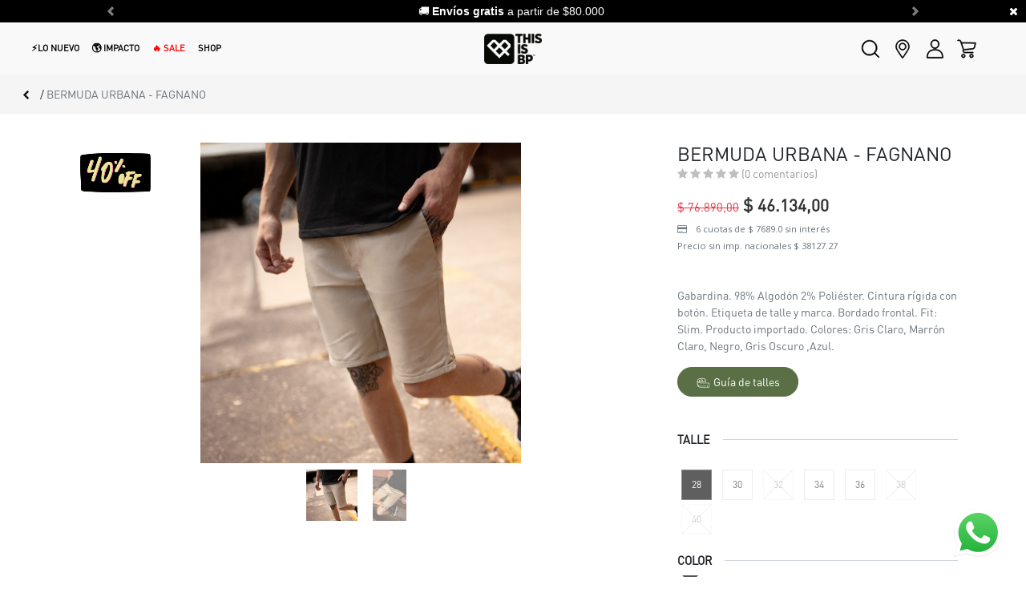

--- FILE ---
content_type: text/html; charset=utf-8
request_url: https://thisisbp.com/shop/product/086215130-bermuda-urbana-fagnano-20399
body_size: 13006
content:

  <script>
document.addEventListener("DOMContentLoaded", function() {
    let meta = document.querySelector("meta[name=viewport]");
    if (meta) {
        meta.setAttribute("content", "width=device-width, initial-scale=1, maximum-scale=5");
    }
});
</script>
  
  
  
  <!DOCTYPE html>
        
        
            
        
    <html lang="es-AR" data-website-id="1" data-oe-company-name="BP Family S.R.L.">
            
        
            
            
            
            
                
            
        
        
    <head>
                <meta charset="utf-8"/>
                <meta http-equiv="X-UA-Compatible" content="IE=edge,chrome=1"/>
                <meta name="viewport" content="width=device-width, initial-scale=1, user-scalable=no"/>
                <meta name="google-site-verification" content="P3cOWmNOuZ6IrkCpw66PkYmW66H8No-VU3XDJl1lR64"/>
                <title> BERMUDA URBANA - FAGNANO | THIS IS BP Argentina </title>
                <link type="image/x-icon" rel="shortcut icon" href="/web/image/website/1/favicon?unique=797879d"/>
            <link type="text/css" rel="stylesheet" href="/web/content/304716-db13d8a/1/web.assets_common.css"/>
            <link rel="stylesheet" href="https://unpkg.com/swiper/swiper-bundle.min.css"/>
            <link type="text/css" rel="stylesheet" href="/web/content/314422-1580c88/1/web.assets_frontend.css"/>
        
    
        

                <script id="web.layout.odooscript" type="text/javascript">
                    var odoo = {
                        csrf_token: "24fecac20e3c7e21baf786855bdd9517bf997e0eo",
                        debug: "",
                    };
                </script>
            <script type="text/javascript">
                odoo.session_info = {"is_admin": false, "is_system": false, "is_website_user": true, "user_id": false, "is_frontend": true, "translationURL": "/website/translations", "cache_hashes": {"translations": "cd415886f74cd9ef0747af9e28aa5284b9692c63"}};
            </script>
            <script defer="defer" type="text/javascript" src="/web/content/147750-0692513/1/web.assets_common_minimal_js.js"></script>
            <script defer="defer" type="text/javascript" src="/web/content/147751-dc58765/1/web.assets_frontend_minimal_js.js"></script>
            
        
    
            <script defer="defer" type="text/javascript" data-src="/web/content/304722-a40b949/1/web.assets_common_lazy.js"></script>
            <script src="https://unpkg.com/swiper/swiper-bundle.min.js"></script>
            <script defer="defer" type="text/javascript" data-src="/web/content/314428-cb3edfb/1/web.assets_frontend_lazy.js"></script>
        
    
            
            
            <noscript><img height="1" width="1" style="display:none" src="https://www.facebook.com/tr?id=1669151943405203&amp;ev=PageView&amp;noscript=1"/></noscript>
            <script>(function(w,d,s,l,i){w[l]=w[l]||[];w[l].push({'gtm.start':
            new Date().getTime(),event:'gtm.js'});var f=d.getElementsByTagName(s)[0],
            j=d.createElement(s),dl=l!='dataLayer'?'&l='+l:'';j.async=true;j.src=
            'https://www.googletagmanager.com/gtm.js?id='+i+dl;f.parentNode.insertBefore(j,f);
            })(window,document,'script','dataLayer','GTM-ND9S4TSC');</script>
            <script>
                (function(h,o,t,j,a,r){
                    h.hj=h.hj||function(){(h.hj.q=h.hj.q||[]).push(arguments)};
                    h._hjSettings={hjid:6467468,hjsv:6};
                    a=o.getElementsByTagName('head')[0];
                    r=o.createElement('script');r.async=1;
                    r.src=t+h._hjSettings.hjid+j+h._hjSettings.hjsv;
                    a.appendChild(r);
                })(window,document,'https://static.hotjar.com/c/hotjar-','.js?sv=');
            </script>
            
                <meta http-equiv="Content-Security-Policy" content="upgrade-insecure-requests"/>
        
            
        
        
          <script>
            dataLayer = [{}];
          </script>
          <!-- Facebook Pixel Code -->
          <script id="fb_pixel">
            !function(f,b,e,v,n,t,s)
            {if(f.fbq)return;n=f.fbq=function(){n.callMethod?
            n.callMethod.apply(n,arguments):n.queue.push(arguments)};
            if(!f._fbq)f._fbq=n;n.push=n;n.loaded=!0;n.version='2.0';
            n.queue=[];t=b.createElement(e);t.async=!0;
            t.src=v;s=b.getElementsByTagName(e)[0];
            s.parentNode.insertBefore(t,s)}(window, document,'script',
            'https://connect.facebook.net/en_US/fbevents.js');
            fbq('init', '1669151943405203');
            fbq('track', 'PageView');
          </script>
          <noscript><img height="1" width="1" style="display:none" src="https://www.facebook.com/tr?id=1669151943405203&amp;ev=PageView&amp;noscript=1"/></noscript>
          <!-- End Facebook Pixel Code -->
        
      <meta name="generator" content="Odoo"/>
        
        
        
            
            
            
        
        
        
            
            
            
                
                    
                        <meta property="og:type" content="website"/>
                    
                
                    
                        <meta property="og:title" content="BERMUDA URBANA - FAGNANO"/>
                    
                
                    
                        <meta property="og:site_name" content="BP Family S.R.L."/>
                    
                
                    
                        <meta property="og:url" content="http://thisisbp.com/shop/product/086215130-bermuda-urbana-fagnano-20399"/>
                    
                
                    
                        <meta property="og:image" content="http://thisisbp.com/web/image/product.template/20399/image_1024?unique=e4e4545"/>
                    
                
                    
                        <meta property="og:description"/>
                    
                
            
            
            
                
                    <meta name="twitter:card" content="summary_large_image"/>
                
                    <meta name="twitter:title" content="BERMUDA URBANA - FAGNANO"/>
                
                    <meta name="twitter:image" content="http://thisisbp.com/web/image/product.template/20399/image_1024?unique=e4e4545"/>
                
                    <meta name="twitter:description"/>
                
            
        

        
            
            
        
        <link rel="canonical" href="http://thisisbp.com/shop/product/086215130-bermuda-urbana-fagnano-20399"/>

        <link rel="preconnect" href="https://fonts.gstatic.com/" crossorigin=""/>
        
        <noscript id="o_animate-no-js_fallback">
                <style type="text/css">
                    .o_animate {
                        /* If no js - force elements rendering */
                        visibility:visible;

                        /* If browser support css animations support - reset animation */
                        -webkit-animation-name: none-dummy;
                        animation-name: none-dummy;
                    }
                </style>
            </noscript>
        </head>
            <body class="">
                <noscript><iframe src="https://www.googletagmanager.com/ns.html?id=GTM-ND9S4TSC" height="0" width="0" style="display:none;visibility:hidden"></iframe></noscript>
            
    
            
        
            
        
			<div class="d-print-none css_editable_mode_hidden mb-0 mt-0 d-flex website_info_slider pt-1 pb-1 align-items-center">
				<i class="fa fa-times remove_popup"></i>
				<div class="container">
					<div id="website_info_carousel" class="carousel slide" data-ride="carousel">
					  <div class="carousel-inner">
						
							<div class="carousel-item text-center  active">
								<p>🚚&nbsp;<font face="Lucida Grande, Helvetica, Verdana, Arial, sans-serif"><b>Envíos gratis&nbsp;</b>a partir de $80.000&nbsp;</font></p><p><span style="color: rgb(37, 37, 37); font-family: Roboto, arial, sans-serif; font-size: 18px;"> </span></p>
							</div>
                		
							<div class="carousel-item text-center ">
								<p><b>3 y 6 cuotas sin interés</b>&nbsp;<span style="color: rgb(0, 0, 0); font-family: inherit; font-size: inherit; font-style: inherit; font-variant-ligatures: inherit; font-variant-caps: inherit; font-weight: inherit; text-align: inherit;">💳 <a href="/medios-de-pago">VER MÁS</a></span><b><font style="color: rgb(231, 99, 99);"><br></font></b></p>
							</div>
                		
							<div class="carousel-item text-center ">
								<p>¡Primer cambio gratis!&nbsp;<span style="color: rgb(0, 0, 0); font-family: inherit; font-size: inherit; font-style: inherit; font-variant-ligatures: inherit; font-variant-caps: inherit; font-weight: inherit; text-align: inherit;">🙌</span></p>
							</div>
                		
					  </div>

					  <div class="carousel-control-prev" data-target="#website_info_carousel" data-slide="prev" role="img" aria-label="Previo" title="Previo">
							<span class="carousel-control-prev-icon"></span>
							<span class="sr-only o_default_snippet_text">Previo</span>
					  </div>
				      <div class="carousel-control-next" data-target="#website_info_carousel" data-slide="next" role="img" aria-label="Siguiente" title="Siguiente">
							<span class="carousel-control-next-icon"></span>
							<span class="sr-only o_default_snippet_text">Siguiente</span>
					  </div>
					</div>
				</div>
			</div>
		<div id="wrapwrap" class="   ">
                <header id="top" data-anchor="true" data-name="Header" class=" o_affix_enabled">
                    <nav class="navbar navbar-expand-md navbar-light bg-light" id="mobile-nav">
      <div class="container">
        <a href="/" class="navbar-brand logo">
            <span role="img" aria-label="Logo of THIS IS BP Argentina" title="THIS IS BP Argentina"><img src="/web/image/website/1/logo/THIS%20IS%20BP%20Argentina?unique=797879d" class="img img-fluid" alt="THIS IS BP Argentina"/></span>
        </a>
    
                <a href="#" class="d-block d-sm-none nav-link o_wsale_search_mobile"><i class="fa fa-search"></i></a>
            
                <a href="#" class="d-block d-sm-none nav-link o_wsale_my_cart o_wsale_my_cart_side"><i class="fa fa-shopping-cart"></i></a>
            <button type="button" class="navbar-toggler collapsed" data-toggle="collapse" data-target="#top_menu_collapse">
          <span class="navbar-toggler-icon"></span>
                <span class="navbar-toggler-icon"></span>
                <span class="navbar-toggler-icon"></span>
            
        </button>
        <div class="collapse navbar-collapse" id="top_menu_collapse">
          <ul class="nav navbar-nav ml-auto o_menu_loading" id="top_menu">
            
        
            
    
    <li class="nav-item">
        <a role="menuitem" href="/shop/category/temporadas-winter-25-327" class="nav-link ">
            <span>⚡️ Lo nuevo</span>
        </a>
    </li>
    

        
            
    
    <li class="nav-item">
        <a role="menuitem" href="/shop/category/sale-tibp-335" class="nav-link ">
            <span>🔥 SALE</span>
        </a>
    </li>
    

        
            
    
    
    <li class="nav-item dropdown  ">
        <a data-toggle="dropdown" href="#" class="nav-link dropdown-toggle ">
            <span>📐 Buscá por talles</span>
        </a>
        <ul class="dropdown-menu" role="menu">
            
                
    
    <li class="">
        <a role="menuitem" href="/shop?search=&amp;attrib=105-86" class="dropdown-item ">
            <span>3XL</span>
        </a>
    </li>
    

            
                
    
    <li class="">
        <a role="menuitem" href="/shop?search=&amp;attrib=105-91" class="dropdown-item ">
            <span>XXL</span>
        </a>
    </li>
    

            
                
    
    <li class="">
        <a role="menuitem" href="/shop?search=&amp;attrib=105-90" class="dropdown-item ">
            <span>XL</span>
        </a>
    </li>
    

            
                
    
    <li class="">
        <a role="menuitem" href="/shop?search=&amp;attrib=105-87" class="dropdown-item ">
            <span>L</span>
        </a>
    </li>
    

            
                
    
    <li class="">
        <a role="menuitem" href="/shop?search=&amp;attrib=105-88" class="dropdown-item ">
            <span>M</span>
        </a>
    </li>
    

            
                
    
    <li class="">
        <a role="menuitem" href="/shop?search=&amp;attrib=105-89" class="dropdown-item ">
            <span>S</span>
        </a>
    </li>
    

            
                
    
    <li class="">
        <a role="menuitem" href="/shop?search=&amp;attrib=105-108" class="dropdown-item ">
            <span>XS</span>
        </a>
    </li>
    

            
                
    
    <li class="">
        <a role="menuitem" href="/shop?search=&amp;attrib=105-85" class="dropdown-item ">
            <span>Único</span>
        </a>
    </li>
    

            
        </ul>
    </li>

        
            
    
    <li class="nav-item">
        <a role="menuitem" href="/impacto" class="nav-link ">
            <span>🌎 Impacto</span>
        </a>
    </li>
    

        
            
    
    <li class="nav-item">
        <a role="menuitem" href="/" class="nav-link ">
            <span>🏠 Home</span>
        </a>
    </li>
    

        
    
            
            <li class="nav-item divider d-none"></li> <li class="nav-item o_wsale_my_cart d-none">
                <a href="/shop/cart" class="nav-link">
                    <i class="fa fa-shopping-cart"></i>
                    Mi Carrito <sup class="my_cart_quantity badge badge-primary" data-order-id=""></sup>
                </a>
            </li>
            
                
                <li class="nav-item o_wsale_my_wish" style="display:none;">
                    <a href="/shop/wishlist" class="nav-link">
                        <i class="fa fa-heart"></i>
                        Lista de deseos <sup class="my_wish_quantity o_animate_blink badge badge-primary">0</sup>
                    </a>
                </li>
            
        
        
            
          
            <li class="nav-item divider"></li>
            <li class="nav-item">
                <a class="nav-link" href="/web/login">
                    <b>Identificarse</b>
                </a>
            </li>
        </ul>
        </div>
      </div>
    
                <div class="hidden-search-mobile h-100 d-flex invisible d-block d-sm-none">
                    <form method="get" class="o_wsale_products_searchbar_form o_wait_lazy_js s_wsale_products_searchbar_input" action="/shop" data-name="Products Search Input">
                        <div role="search" class="input-group">
                          <a href="#" class="nav-link  o_wsale_search_mobile"><i class="fa fa-arrow-left"></i></a>
                          <input type="text" name="search" class="search-query form-control oe_search_box" placeholder="Buscar…" data-limit="5" data-display-description="true" data-display-price="true" data-display-image="true"/>
                        </div>
                        <input name="order" type="hidden" class="o_wsale_search_order_by" value=""/>
                    </form>
                </div>
            </nav>
    <nav class="navbar navbar-expand-md navbar-light bg-light" id="desktop-nav">
      <div class="container-fluid">
        <div class="row w-100">
          <div class="col-5 ml-0 pl-0 mr-0 pr-0">
            <div class="category_dynamic_menu d-none d-sm-block">
              <nav class="navbar navbar-expand-md navbar-dark pl-0 pr-0">
                <div class="container pl-0 pr-0">
                  <button type="button" class="navbar-toggler" data-toggle="collapse" data-target="#dynamic_menu_collapse">
                    <span class="navbar-toggler-icon"></span>
                  </button>
                  <div class="navbar-collapse" id="dynamic_menu_collapse">
                   <ul class="nav navbar-nav text-right">
                        <li class="nav-item ">
                            <a href="/shop/category/temporadas-winter-25-327" class="nav-link " aria-expanded="true">
                              <span>⚡️LO NUEVO</span>
                            </a>
                         </li>
                    </ul>
                    <ul class="nav navbar-nav text-right s_menu_dynamic" id="dynamic_menu"></ul>
                    <ul class="nav navbar-nav text-left">
                      </ul>
                    
                    <ul class="nav navbar-nav text-left">
                         <li class="nav-item ">
                            <a href="/impacto" class="nav-link " aria-expanded="true">
                              <span>🌎 IMPACTO</span>
                            </a>
                         </li>
                        <li class="nav-item dropdown position-static">
                            <a href="/shop/category/sale-tibp-335" class="nav-link">
                              <span style="color: red;">🔥 SALE</span>
                            </a>
                        </li>
                    </ul>
                     <ul class="nav navbar-nav text-right">
                      <li class="nav-item dropdown">
                        <a data-toggle="dropdown" href="#" class="nav-link dropdown-toggle o_mega_menu_toggle" aria-expanded="true">
                          <span>Shop</span>
                        </a>
                        <div class="dropdown-menu" aria-labelledby="navbarDropdown">
                          <a class="dropdown-item" href="/shop?search=&amp;attrib=2-53">Libre</a>
                          <a class="dropdown-item" href="/shop?search=&amp;attrib=2-2">Hombre</a>
                          <a class="dropdown-item" href="/shop?search=&amp;attrib=2-4">Mujer</a>
                        </div>
                      </li>
                    </ul>
                  </div>
                </div>
              </nav>
            </div>
          </div>
          <div class="col-2 text-center d-flex align-items-center justify-content-center">
            <a href="/">
              <img src="/logo.png/" height="38px" data-original-title="" title="THIS IS BP" aria-describedby="tooltip243919" style="" alt="THIS IS BP"/>
            </a>
          </div>
          <div class="col-5 text-right">
            <div class="d-flex align-items-center h-100 pull-right">
              <div class="hidden-search h-100 d-flex align-items-center invisible mr-3">
                
       <form method="get" class="o_wsale_products_searchbar_form o_wait_lazy_js s_wsale_products_searchbar_input" action="/shop" data-name="Products Search Input">
                <div role="search" class="input-group">
                  <input type="text" name="search" class="search-query form-control oe_search_box" placeholder="Buscar…" data-limit="5" data-display-description="true" data-display-price="true" data-display-image="true"/>
                  <div class="input-group-append">
                    <button type="submit" class="btn btn-primary oe_search_button" aria-label="Búsqueda" title="Búsqueda">
                      <i class="fa fa-search"></i>
                    </button>
                  </div>
                </div>
                <input name="order" type="hidden" class="o_wsale_search_order_by" value=""/>
           </form>
    
              </div>
              <a href="#" class="hidden-search-btn pr-3" title="Search" aria-desribeby="Search">
                <img src="/web/image/712/lupa.svg" class="navbar-icon" data-original-title="" title="Buscar" height="24px" style=""/>
              </a>
              <a href="/store_locator" class="pr-3" data-original-title="" title="Store locator" aria-describedby="store_locator">
                <img src="/web/image/709/ubicacion.svg" class="navbar-icon" data-original-title="" title="Stores" height="24px"/>
              </a>
              <a href="/my" class="pr-3" title="My account" aria-describeby="my_account">
                <img src="/web/image/713/perfil.svg" class="navbar-icon" data-original-title="" title="Mi cuenta" aria-describedby="my_account" height="24px"/>
              </a>
              
                
                <a href="/shop/wishlist" class="o_wsale_my_wish pr-3" style="display:none;">
                  <img src="/web/image/711/corazon.svg" class="navbar-icon" data-original-title="" title="Mi lista de deseos" aria-describedby="my_wishlist" height="24px"/>
                  <sup class="my_wish_quantity o_animate_blink badge badge-primary">
                    0
                  </sup>
                </a>
              
              <a href="#" class="pr-3 o_wsale_my_cart o_wsale_my_cart_side" title="My cart">
                <img src="/web/image/714/carrito.svg" class="navbar-icon" data-original-title="" title="Mi carrito" aria-describedby="My cart" height="24px"/>
                <sup class="my_cart_quantity badge badge-primary o_animate_blink" data-order-id=""></sup>
              </a>
            </div>
          </div>
        </div>
      </div>
    </nav>
  </header>
                
                <header class="category_dynamic_menu d-none d-sm-block">
                    <nav class="navbar navbar-expand-md navbar-dark bg-dark">
                        <div class="container pl-0">
                            <button type="button" class="navbar-toggler" data-toggle="collapse" data-target="#dynamic_menu_collapse">
                                <span class="navbar-toggler-icon"></span>
                            </button>
                            <div class="navbar-collapse" id="dynamic_menu_collapse">
                                <ul class="nav navbar-nav mr-auto text-right s_menu_dynamic" id="dynamic_menu"></ul>
                            </div>
                        </div>
                    </nav>
                </header>
            <main>
                    
    
  
    
    <div itemscope="itemscope" itemtype="http://schema.org/Product" id="wrap" class="js_sale ecom-zoomable zoomodoo-next ecom-zoomable zoomodoo-next" data-ecom-zoom-auto="1">
      
                <div class="products_pager" id="breadcrumb-product">
                    <div class="breadcrumbs form-inline">
                        
                            <a class="breadcrumb category-previous" href="/shop"><i class="fa fa-chevron-left"></i></a>
                        
                        <span class="breadcrumb-separator">/ <span class="text-muted">BERMUDA URBANA - FAGNANO</span></span>
                    </div>
                </div>
            
                
            <section id="product_detail" class="container py-2 oe_website_sale discount" data-view-track="1">
        <div class="row">
          <div></div>
            <div class="col-md-8">
            <div class="form-inline justify-content-end">
              
        <div></div>
            
              
        
        <div></div>
            
            </div>
          </div>
        </div>
        <div class="row">
          <div class="col-md-6 col-xl-8">
            
        
        <div id="o-carousel-product" class="carousel slide" data-ride="carousel" data-interval="0">
            
                
                    <img src="/web/image/website.sticker/75/image" alt="{sticker.name}" style="height:55px;width:98px;                                        margin-top:10px;margin-bottom:10px;                                        margin-left:10px;margin-right:10px" class="sticker_top_left"/>
                
                <div class="carousel-outer position-relative">
                <div class="carousel-inner h-100">
                    
                        <div class="carousel-item h-100 active">
                            <div class="d-flex align-items-center justify-content-center h-100"><img src="/web/image/product.product/56109/image_1024/%5B086215130AZUL28%5D%20BERMUDA%20URBANA%20-%20FAGNANO%20%2828%2C%20Azul%29?unique=3ad13f7" itemprop="image" class="img img-fluid product_detail_img mh-100" alt="BERMUDA URBANA - FAGNANO" data-zoom="1" data-zoom-image="/web/image/product.product/56109/image_1920/%5B086215130AZUL28%5D%20BERMUDA%20URBANA%20-%20FAGNANO%20%2828%2C%20Azul%29?unique=3ad13f7"/></div>
                        </div>
                    
                        <div class="carousel-item h-100">
                            <div class="d-flex align-items-center justify-content-center h-100"><img src="/web/image/product.image/6011/image_1024/BERMUDA%20URBANA%20-%20FAGNANO?unique=0d7a3f0" itemprop="image" class="img img-fluid product_detail_img mh-100" alt="BERMUDA URBANA - FAGNANO" data-zoom="1" data-zoom-image="/web/image/product.image/6011/image_1920/BERMUDA%20URBANA%20-%20FAGNANO?unique=0d7a3f0"/></div>
                        </div>
                    
                </div>
                
                    <a class="carousel-control-prev" href="#o-carousel-product" role="button" data-slide="prev">
                        <span class="fa fa-chevron-left p-2" role="img" aria-label="Previous" title="Previous"></span>
                        <span class="carousel-control-prev-icon"></span>
                    </a>
                    <a class="carousel-control-next" href="#o-carousel-product" role="button" data-slide="next">
                        <span class="fa fa-chevron-right p-2" role="img" aria-label="Next" title="Next"></span>
                        <span class="carousel-control-prev-icon"></span>
                    </a>
                
            </div>
            <div class="d-none d-md-block text-center">
                <ol class="carousel-indicators d-inline-block position-static mx-auto my-0 p-1 text-left">
                    <li data-target="#o-carousel-product" class="d-inline-block m-1 align-top active" data-slide-to="0">
                        <div><img src="/web/image/product.product/56109/image_128/%5B086215130AZUL28%5D%20BERMUDA%20URBANA%20-%20FAGNANO%20%2828%2C%20Azul%29?unique=3ad13f7" class="img o_image_64_contain" alt="BERMUDA URBANA - FAGNANO"/></div>
                        
                    </li><li data-target="#o-carousel-product" class="d-inline-block m-1 align-top " data-slide-to="1">
                        <div><img src="/web/image/product.image/6011/image_128/BERMUDA%20URBANA%20-%20FAGNANO?unique=0d7a3f0" class="img o_image_64_contain" alt="BERMUDA URBANA - FAGNANO"/></div>
                        
                    </li>
                </ol>
            </div>
        </div>
    
          </div>
          <div class="col-md-6 col-xl-4" id="product_details">
            
                
            <h1 itemprop="name">BERMUDA URBANA - FAGNANO</h1>
                <a href="#discussion" class="o_product_page_reviews_link text-decoration-none pb-3">
                    
        
        
        
        
        <div class="o_website_rating_static">
            
            
            
                <i class="fa fa-star text-black-25" role="img"></i>
            
                <i class="fa fa-star text-black-25" role="img"></i>
            
                <i class="fa fa-star text-black-25" role="img"></i>
            
                <i class="fa fa-star text-black-25" role="img"></i>
            
                <i class="fa fa-star text-black-25" role="img"></i>
            
            (0 comentarios)
        </div>
    
                </a>
            
            <span itemprop="url" style="display:none;">/shop/product/086215130-bermuda-urbana-fagnano-20399</span>
            
                <div itemprop="offers" itemscope="itemscope" itemtype="http://schema.org/Offer" class="product_price mt16">
                  <h4 class="oe_price_h4 css_editable_mode_hidden">
                      <span data-oe-type="monetary" data-oe-expression="combination_info['list_price']" style="text-decoration: line-through; white-space: nowrap;" class="text-danger oe_default_price ">$ <span class="oe_currency_value">76.890,00</span></span>
                      <b data-oe-type="monetary" data-oe-expression="combination_info['price']" class="oe_price" style="white-space: nowrap;">$ <span class="oe_currency_value">46.134,00</span></b>
                      <span itemprop="price" style="display:none;">46134.0</span>
                      <span itemprop="priceCurrency" style="display:none;">ARS</span>
                  </h4>
                  <h4 class="css_non_editable_mode_hidden decimal_precision" data-precision="2">
                    <span>$ <span class="oe_currency_value">76.890,00</span></span>
                  </h4>
                  
                  <h6 style="font-size:.8em;" class="text-muted"><i class="fa fa-credit-card mr-2"></i>  6 cuotas de $ 7689.0 sin interés</h6>
                  
                  
                  
                  <h6 style="font-size:.8em;" class="text-muted"> Precio sin imp. nacionales $ 38127.27</h6>
                  
              </div>
                
                <div itemprop="description_html"><p><br></p></div>

                <p class="text-muted">
                    Gabardina. 98% Algodón 2% Poliéster. Cintura rígida con botón. Etiqueta de talle y marca. Bordado frontal. Fit: Slim. Producto importado. Colores: Gris Claro, Marrón Claro, Negro, Gris Oscuro ,Azul.
                </p>
            
               
                <a class="size-chart-a btn btn-alpha mb32 rounded-circle" data-name="Button" style="color: #FFFFFF;" data-toggle="modal" data-target="#size_chart">
                   <img src="/web/image/329932/Medida.svg" height="16px"/> Guía de talles
                </a>
            

                <div role="dialog" id="size_chart" class="modal o_technical_modal" tabindex="-1">
                    <div class="modal-dialog">
                        <div class="modal-content">
<main class="modal-body p-3">
                                <div class="row">
                                    
                                    <div class="col-12 text-center">
                                        <img class="img-fluid" src="/web/image/product.template.size_chart/56/image_512"/>
                                    </div>
                                </div>
                                <div class="row">
                                    <div class="col-md-12">
                                        <p><br></p>
                                    </div>
                                </div>
                            </main>
                        </div>
                    </div>
                </div>


            <form method="POST" onsubmit="$(&quot;#side_js_add&quot;).trigger(&quot;click&quot;);return false;">
              <input type="hidden" name="csrf_token" value="530e4523ccdd1cb370fa0634510bfd0f3a326c31o1769402509"/>
              <div class="js_product js_main_product">
                
                  <input type="hidden" class="product_id" name="product_id" value="56109"/>
                  <input type="hidden" class="product_template_id" name="product_template_id" value="20399"/>
                  
        
        
                <span id="variant-exclusion" data-variant-exclusion="{&quot;105&quot;: {&quot;92&quot;: {&quot;105&quot;: {&quot;92&quot;: &quot;exc-stock-ok&quot;, &quot;93&quot;: &quot;exc-stock-error&quot;, &quot;94&quot;: &quot;exc-stock-error&quot;, &quot;95&quot;: &quot;exc-stock-error&quot;, &quot;96&quot;: &quot;exc-stock-error&quot;, &quot;97&quot;: &quot;exc-stock-error&quot;, &quot;98&quot;: &quot;exc-stock-error&quot;}, &quot;3&quot;: {&quot;31&quot;: &quot;exc-stock-ok&quot;, &quot;29&quot;: &quot;exc-stock-error&quot;, &quot;18&quot;: &quot;exc-stock-error&quot;}, &quot;2&quot;: {&quot;53&quot;: &quot;exc-stock-error&quot;}, &quot;1&quot;: {&quot;12&quot;: &quot;exc-stock-ok&quot;}}, &quot;93&quot;: {&quot;105&quot;: {&quot;92&quot;: &quot;exc-stock-error&quot;, &quot;93&quot;: &quot;exc-stock-ok&quot;, &quot;94&quot;: &quot;exc-stock-error&quot;, &quot;95&quot;: &quot;exc-stock-error&quot;, &quot;96&quot;: &quot;exc-stock-error&quot;, &quot;97&quot;: &quot;exc-stock-error&quot;, &quot;98&quot;: &quot;exc-stock-error&quot;}, &quot;3&quot;: {&quot;31&quot;: &quot;exc-stock-error&quot;, &quot;29&quot;: &quot;exc-stock-ok&quot;, &quot;18&quot;: &quot;exc-stock-error&quot;}, &quot;2&quot;: {&quot;53&quot;: &quot;exc-stock-error&quot;}, &quot;1&quot;: {&quot;12&quot;: &quot;exc-stock-ok&quot;}}, &quot;94&quot;: {&quot;105&quot;: {&quot;92&quot;: &quot;exc-stock-error&quot;, &quot;93&quot;: &quot;exc-stock-error&quot;, &quot;94&quot;: &quot;exc-stock-error&quot;, &quot;95&quot;: &quot;exc-stock-error&quot;, &quot;96&quot;: &quot;exc-stock-error&quot;, &quot;97&quot;: &quot;exc-stock-error&quot;, &quot;98&quot;: &quot;exc-stock-error&quot;}, &quot;3&quot;: {&quot;31&quot;: &quot;exc-stock-error&quot;, &quot;29&quot;: &quot;exc-stock-error&quot;, &quot;18&quot;: &quot;exc-stock-error&quot;}, &quot;2&quot;: {&quot;53&quot;: &quot;exc-stock-error&quot;}, &quot;1&quot;: {&quot;12&quot;: &quot;exc-stock-error&quot;}}, &quot;95&quot;: {&quot;105&quot;: {&quot;92&quot;: &quot;exc-stock-error&quot;, &quot;93&quot;: &quot;exc-stock-error&quot;, &quot;94&quot;: &quot;exc-stock-error&quot;, &quot;95&quot;: &quot;exc-stock-ok&quot;, &quot;96&quot;: &quot;exc-stock-error&quot;, &quot;97&quot;: &quot;exc-stock-error&quot;, &quot;98&quot;: &quot;exc-stock-error&quot;}, &quot;3&quot;: {&quot;31&quot;: &quot;exc-stock-ok&quot;, &quot;29&quot;: &quot;exc-stock-error&quot;, &quot;18&quot;: &quot;exc-stock-error&quot;}, &quot;2&quot;: {&quot;53&quot;: &quot;exc-stock-error&quot;}, &quot;1&quot;: {&quot;12&quot;: &quot;exc-stock-ok&quot;}}, &quot;96&quot;: {&quot;105&quot;: {&quot;92&quot;: &quot;exc-stock-error&quot;, &quot;93&quot;: &quot;exc-stock-error&quot;, &quot;94&quot;: &quot;exc-stock-error&quot;, &quot;95&quot;: &quot;exc-stock-error&quot;, &quot;96&quot;: &quot;exc-stock-ok&quot;, &quot;97&quot;: &quot;exc-stock-error&quot;, &quot;98&quot;: &quot;exc-stock-error&quot;}, &quot;3&quot;: {&quot;31&quot;: &quot;exc-stock-ok&quot;, &quot;29&quot;: &quot;exc-stock-ok&quot;, &quot;18&quot;: &quot;exc-stock-error&quot;}, &quot;2&quot;: {&quot;53&quot;: &quot;exc-stock-error&quot;}, &quot;1&quot;: {&quot;12&quot;: &quot;exc-stock-ok&quot;}}, &quot;97&quot;: {&quot;105&quot;: {&quot;92&quot;: &quot;exc-stock-error&quot;, &quot;93&quot;: &quot;exc-stock-error&quot;, &quot;94&quot;: &quot;exc-stock-error&quot;, &quot;95&quot;: &quot;exc-stock-error&quot;, &quot;96&quot;: &quot;exc-stock-error&quot;, &quot;97&quot;: &quot;exc-stock-error&quot;, &quot;98&quot;: &quot;exc-stock-error&quot;}, &quot;3&quot;: {&quot;31&quot;: &quot;exc-stock-error&quot;, &quot;29&quot;: &quot;exc-stock-error&quot;, &quot;18&quot;: &quot;exc-stock-error&quot;}, &quot;2&quot;: {&quot;53&quot;: &quot;exc-stock-error&quot;}, &quot;1&quot;: {&quot;12&quot;: &quot;exc-stock-error&quot;}}, &quot;98&quot;: {&quot;105&quot;: {&quot;92&quot;: &quot;exc-stock-error&quot;, &quot;93&quot;: &quot;exc-stock-error&quot;, &quot;94&quot;: &quot;exc-stock-error&quot;, &quot;95&quot;: &quot;exc-stock-error&quot;, &quot;96&quot;: &quot;exc-stock-error&quot;, &quot;97&quot;: &quot;exc-stock-error&quot;, &quot;98&quot;: &quot;exc-stock-error&quot;}, &quot;3&quot;: {&quot;31&quot;: &quot;exc-stock-error&quot;, &quot;29&quot;: &quot;exc-stock-error&quot;, &quot;18&quot;: &quot;exc-stock-error&quot;}, &quot;2&quot;: {&quot;53&quot;: &quot;exc-stock-error&quot;}, &quot;1&quot;: {&quot;12&quot;: &quot;exc-stock-error&quot;}}}, &quot;3&quot;: {&quot;31&quot;: {&quot;105&quot;: {&quot;92&quot;: &quot;exc-stock-ok&quot;, &quot;93&quot;: &quot;exc-stock-error&quot;, &quot;94&quot;: &quot;exc-stock-error&quot;, &quot;95&quot;: &quot;exc-stock-ok&quot;, &quot;96&quot;: &quot;exc-stock-ok&quot;, &quot;97&quot;: &quot;exc-stock-error&quot;, &quot;98&quot;: &quot;exc-stock-error&quot;}, &quot;3&quot;: {&quot;31&quot;: &quot;exc-stock-ok&quot;, &quot;29&quot;: &quot;exc-stock-error&quot;, &quot;18&quot;: &quot;exc-stock-error&quot;}, &quot;2&quot;: {&quot;53&quot;: &quot;exc-stock-error&quot;}, &quot;1&quot;: {&quot;12&quot;: &quot;exc-stock-ok&quot;}}, &quot;29&quot;: {&quot;105&quot;: {&quot;92&quot;: &quot;exc-stock-error&quot;, &quot;93&quot;: &quot;exc-stock-ok&quot;, &quot;94&quot;: &quot;exc-stock-error&quot;, &quot;95&quot;: &quot;exc-stock-error&quot;, &quot;96&quot;: &quot;exc-stock-ok&quot;, &quot;97&quot;: &quot;exc-stock-error&quot;, &quot;98&quot;: &quot;exc-stock-error&quot;}, &quot;3&quot;: {&quot;31&quot;: &quot;exc-stock-error&quot;, &quot;29&quot;: &quot;exc-stock-ok&quot;, &quot;18&quot;: &quot;exc-stock-error&quot;}, &quot;2&quot;: {&quot;53&quot;: &quot;exc-stock-error&quot;}, &quot;1&quot;: {&quot;12&quot;: &quot;exc-stock-ok&quot;}}, &quot;18&quot;: {&quot;105&quot;: {&quot;92&quot;: &quot;exc-stock-error&quot;, &quot;93&quot;: &quot;exc-stock-error&quot;, &quot;94&quot;: &quot;exc-stock-error&quot;, &quot;95&quot;: &quot;exc-stock-error&quot;, &quot;96&quot;: &quot;exc-stock-error&quot;, &quot;97&quot;: &quot;exc-stock-error&quot;, &quot;98&quot;: &quot;exc-stock-error&quot;}, &quot;3&quot;: {&quot;31&quot;: &quot;exc-stock-error&quot;, &quot;29&quot;: &quot;exc-stock-error&quot;, &quot;18&quot;: &quot;exc-stock-error&quot;}, &quot;2&quot;: {&quot;53&quot;: &quot;exc-stock-error&quot;}, &quot;1&quot;: {&quot;12&quot;: &quot;exc-stock-error&quot;}}}, &quot;2&quot;: {&quot;53&quot;: {&quot;105&quot;: {&quot;92&quot;: &quot;exc-stock-error&quot;, &quot;93&quot;: &quot;exc-stock-error&quot;, &quot;94&quot;: &quot;exc-stock-error&quot;, &quot;95&quot;: &quot;exc-stock-error&quot;, &quot;96&quot;: &quot;exc-stock-error&quot;, &quot;97&quot;: &quot;exc-stock-error&quot;, &quot;98&quot;: &quot;exc-stock-error&quot;}, &quot;3&quot;: {&quot;31&quot;: &quot;exc-stock-error&quot;, &quot;29&quot;: &quot;exc-stock-error&quot;, &quot;18&quot;: &quot;exc-stock-error&quot;}, &quot;2&quot;: {&quot;53&quot;: &quot;exc-stock-error&quot;}, &quot;1&quot;: {&quot;12&quot;: &quot;exc-stock-error&quot;}}}, &quot;1&quot;: {&quot;12&quot;: {&quot;105&quot;: {&quot;92&quot;: &quot;exc-stock-ok&quot;, &quot;93&quot;: &quot;exc-stock-ok&quot;, &quot;94&quot;: &quot;exc-stock-error&quot;, &quot;95&quot;: &quot;exc-stock-ok&quot;, &quot;96&quot;: &quot;exc-stock-ok&quot;, &quot;97&quot;: &quot;exc-stock-error&quot;, &quot;98&quot;: &quot;exc-stock-error&quot;}, &quot;3&quot;: {&quot;31&quot;: &quot;exc-stock-ok&quot;, &quot;29&quot;: &quot;exc-stock-ok&quot;, &quot;18&quot;: &quot;exc-stock-error&quot;}, &quot;2&quot;: {&quot;53&quot;: &quot;exc-stock-error&quot;}, &quot;1&quot;: {&quot;12&quot;: &quot;exc-stock-ok&quot;}}}}"></span>
            <ul class="list-unstyled js_add_cart_variants flex-column" data-attribute_exclusions="{&quot;exclusions&quot;: {&quot;38323&quot;: [], &quot;38324&quot;: [], &quot;38325&quot;: [], &quot;38326&quot;: [], &quot;38327&quot;: [], &quot;38328&quot;: [], &quot;38329&quot;: [], &quot;45708&quot;: [], &quot;45707&quot;: [], &quot;39379&quot;: [], &quot;37770&quot;: [], &quot;37769&quot;: []}, &quot;parent_exclusions&quot;: {}, &quot;parent_combination&quot;: [], &quot;parent_product_name&quot;: null, &quot;mapped_attribute_names&quot;: {&quot;38323&quot;: &quot;Talle: 28&quot;, &quot;38324&quot;: &quot;Talle: 30&quot;, &quot;38325&quot;: &quot;Talle: 32&quot;, &quot;38326&quot;: &quot;Talle: 34&quot;, &quot;38327&quot;: &quot;Talle: 36&quot;, &quot;38328&quot;: &quot;Talle: 38&quot;, &quot;38329&quot;: &quot;Talle: 40&quot;, &quot;45708&quot;: &quot;Color: Azul&quot;, &quot;45707&quot;: &quot;Color: Marr\u00f3n Claro&quot;, &quot;39379&quot;: &quot;Color: Multicolor&quot;, &quot;37770&quot;: &quot;G\u00e9nero: Sin g\u00e9nero&quot;, &quot;37769&quot;: &quot;Colecci\u00f3n: ESENCIA&quot;}}">
            
                <li data-attribute_id="105" data-attribute_name="Talle" class="
                     variant_attribute 
                ">

                    
                    
                    <strong class="attribute_name">Talle</strong>

                    

                    
                        
                    <div class="radio-toolbar">
                        
                            <div class="radio_input_value">
                                <label onclick="toggleSelected(this);" class="stock-container selected stock-ok">
                                    <input type="radio" class="js_variant_change radio_input always" data-exclusion-id="92" checked="True" name="ptal-7320" value="38323" data-value_id="38323" data-value_name="28" data-attribute_name="Talle"/>
                                    <span>28</span>
                                    </label>
                            </div>
                        
                            <div class="radio_input_value">
                                <label onclick="toggleSelected(this);" class="stock-container  stock-ok">
                                    <input type="radio" class="js_variant_change radio_input always" data-exclusion-id="93" name="ptal-7320" value="38324" data-value_id="38324" data-value_name="30" data-attribute_name="Talle"/>
                                    <span>30</span>
                                    </label>
                            </div>
                        
                            <div class="radio_input_value">
                                <label onclick="toggleSelected(this);" class="stock-container  no-stock">
                                    <input type="radio" class="js_variant_change radio_input always" data-exclusion-id="94" name="ptal-7320" value="38325" data-value_id="38325" data-value_name="32" data-attribute_name="Talle"/>
                                    <span>32</span>
                                    </label>
                            </div>
                        
                            <div class="radio_input_value">
                                <label onclick="toggleSelected(this);" class="stock-container  stock-ok">
                                    <input type="radio" class="js_variant_change radio_input always" data-exclusion-id="95" name="ptal-7320" value="38326" data-value_id="38326" data-value_name="34" data-attribute_name="Talle"/>
                                    <span>34</span>
                                    </label>
                            </div>
                        
                            <div class="radio_input_value">
                                <label onclick="toggleSelected(this);" class="stock-container  stock-ok">
                                    <input type="radio" class="js_variant_change radio_input always" data-exclusion-id="96" name="ptal-7320" value="38327" data-value_id="38327" data-value_name="36" data-attribute_name="Talle"/>
                                    <span>36</span>
                                    </label>
                            </div>
                        
                            <div class="radio_input_value">
                                <label onclick="toggleSelected(this);" class="stock-container  no-stock">
                                    <input type="radio" class="js_variant_change radio_input always" data-exclusion-id="97" name="ptal-7320" value="38328" data-value_id="38328" data-value_name="38" data-attribute_name="Talle"/>
                                    <span>38</span>
                                    </label>
                            </div>
                        
                            <div class="radio_input_value">
                                <label onclick="toggleSelected(this);" class="stock-container  no-stock">
                                    <input type="radio" class="js_variant_change radio_input always" data-exclusion-id="98" name="ptal-7320" value="38329" data-value_id="38329" data-value_name="40" data-attribute_name="Talle"/>
                                    <span>40</span>
                                    </label>
                            </div>
                        
                    </div>
                
            

                    
                </li>
            
                <li data-attribute_id="3" data-attribute_name="Color" class="
                     variant_attribute 
                ">

                    
                    
                    <strong class="attribute_name">Color</strong>

                    

                    

                    
                        
                    <ul data-attribute_id="3" class="list-inline  ">
                        <li class="stock-container list-inline-item stock-ok">
                            <label style="background:#2a64a6" class="css_attribute_color active ">
                                <input type="radio" class="js_variant_change  always" data-exclusion-id="31" checked="True" name="ptal-7527" value="45708" title="Azul" data-value_id="45708" data-value_name="Azul" data-attribute_name="Color"/>
                            </label>
                        </li><li class="stock-container list-inline-item stock-ok">
                            <label style="background:#c5ad9f" class="css_attribute_color  ">
                                <input type="radio" class="js_variant_change  always" data-exclusion-id="29" name="ptal-7527" value="45707" title="Marrón Claro" data-value_id="45707" data-value_name="Marrón Claro" data-attribute_name="Color"/>
                            </label>
                        </li><li class="stock-container list-inline-item no-stock">
                            <label style="background:linear-gradient(0deg, red,orange,yellow,green,blue,indigo,violet);" class="css_attribute_color  ">
                                <input type="radio" class="js_variant_change  always" data-exclusion-id="18" name="ptal-7527" value="39379" title="Multicolor" data-value_id="39379" data-value_name="Multicolor" data-attribute_name="Color"/>
                            </label>
                        </li>
                    </ul>
                
            
                </li>
            
                <li data-attribute_id="2" data-attribute_name="Género" class="
                    d-none variant_attribute d-none
                ">

                    
                    
                    <strong class="attribute_name">Género</strong>

                    

                    
                        
                    <ul data-attribute_id="2" class="list-unstyled ">
                        
                            <li class="form-group js_attribute_value d-inline-block" style="margin: 0;">
                                <label class="col-form-label">
                                    <div>
                                        <input type="radio" class="js_variant_change radio_input no_variant" data-exclusion-id="53" checked="True" name="ptal-7072" value="37770" data-value_id="37770" data-value_name="Sin género" data-attribute_name="Género"/>
                                        <div class="radio_input_value">
                                            <span>Sin género</span>
                                            
                                        </div>
                                    </div>
                                </label>
                            </li>
                        
                    </ul>
                
            

                    
                </li>
            
                <li data-attribute_id="1" data-attribute_name="Colección" class="
                    d-none variant_attribute d-none
                ">

                    
                    
                    <strong class="attribute_name">Colección</strong>

                    

                    
                        
                    <ul data-attribute_id="1" class="list-unstyled ">
                        
                            <li class="form-group js_attribute_value d-inline-block" style="margin: 0;">
                                <label class="col-form-label">
                                    <div>
                                        <input type="radio" class="js_variant_change radio_input always" data-exclusion-id="12" checked="True" name="ptal-7071" value="37769" data-value_id="37769" data-value_name="ESENCIA" data-attribute_name="Colección"/>
                                        <div class="radio_input_value">
                                            <span>ESENCIA</span>
                                            
                                        </div>
                                    </div>
                                </label>
                            </li>
                        
                    </ul>
                
            

                    
                </li>
            
        </ul>
    
                
                <p class="css_not_available_msg alert alert-warning">Esta combinación no existe.</p>
                
        <div class="css_quantity input-group d-inline-flex mr-2 mt16 align-middle" contenteditable="false">
            <div class="input-group-prepend">
                <a class="btn btn-secondary js_add_cart_json" aria-label="Quitar uno" title="Quitar uno" href="#">
                    <i class="fa fa-minus"></i>
                </a>
            </div>
            <input type="text" class="form-control quantity" data-min="1" name="add_qty" value="1"/>
            <div class="input-group-append">
                <a class="btn btn-secondary float_left js_add_cart_json" aria-label="Agregue uno" title="Agregue uno" href="#">
                    <i class="fa fa-plus"></i>
                </a>
            </div>
        </div>
      <a role="button" id="add_to_cart" class="btn btn-primary btn-lg mt16 js_check_product a-submit d-block d-sm-inline-block" href="#" onclick="
              fbq('track', 'AddToCart', {
                content_name: 'BERMUDA URBANA - FAGNANO',
                content_category: '',
                content_ids: ['086215130'],
                content_type: 'product',
                value: 46134.0,
                currency: 'ARS'
              });
            "><i class="fa fa-shopping-cart"></i> Agregar al carrito</a>
                <a role="button" id="side_js_add" class="d-none btn btn-primary btn-lg mt16 submit-fix-a" href="#">
                    <i class="fa fa-shopping-cart"></i>Agregar al carrito
                </a>
            
<div class="availability_messages o_not_editable"></div>
    
                <div id="product_option_block">
            
                
                
                <button type="button" role="button" class="ml-0 pl-0 btn btn-link mt16 o_add_wishlist_dyn" data-action="o_wishlist" data-product-template-id="20399" data-product-product-id="56109"><span class="fa fa-heart" role="img" aria-label="Add to wishlist"></span> Agregar a mi lista</button>
            
        </div>
              </div>
            </form>
            
                <br/>
            
            <div>
              <div id="product_attributes_simple">
                <hr/>
                <p class="text-muted">
                  
                  <span>Género</span>:
                                            <span>Sin género</span><br/><span>Colección</span>:
                                            <span>ESENCIA</span><br/>
                </p>
              </div>
            </div>
            <hr/>
            <div class="row row-product-icons">
              <div class="col-4 text-center" style="">
                <img class="o_we_custom_image" src="/web/image/717/envio.svg" height="50px" data-original-title="" title="" aria-describedby="tooltip865974"/>
                <p class="pb-0 mb-0">
                  <b>ENVÍOS GRATIS</b>
                </p>
                <p>
                  <small>En compras superiores a $40.000</small>
                </p>
              </div>
              <div class="col-4 text-center">
                <img class="o_we_custom_image" src="/web/image/718/cuotas.svg" height="50px" data-original-title="" title="" aria-describedby="tooltip626620"/>
                <p class="pb-0 mb-0">
                  <b>&nbsp;3 Y 6 CUOTAS</b>
                </p>
                <p>
                  <small>Sin interés</small>
                </p>
              </div>
              <div class="col-4 text-center">
                <img class="o_we_custom_image" src="/web/image/719/cambio.svg" height="50px"/>
                <p class="pb-0 mb-0">
                  <b>CAMBIO GRATIS</b>
                </p>
                <p>
                  <small>Primer cambio gratis</small>
                </p>
              </div>
            </div>
          
                
            </div>
        
                 
             </div>
      </section>
      <div class="container mt-5">
        <div itemprop="description_html"><p><br></p></div>
      </div>
      
            
    <section class="s_wsale_products_recently_viewed d-none pt24 pb24" style="min-height: 400px;">
        <div class="container">
            <div class="alert alert-info alert-dismissible rounded-0 fade show d-print-none css_non_editable_mode_hidden o_not_editable">
                Esta es una vista previa de los productos vistos recientemente por el usuario.<br/>
                Una vez que el usuario haya visto al menos un producto, este fragmento será visible.
                <button type="button" class="close" data-dismiss="alert" aria-label="Cerrar"> × </button>
            </div>

            <h3 class="text-center mb32">Productos vistos recientemente</h3>
            <div class="slider o_not_editable" style="display: none;"></div> </div>
    </section>

        
            
        
            <div class="o_shop_discussion_rating">
                <section class="container mt16 mb16">
                    <hr/>
                    <div class="row">
                        <div class="col-lg-8 offset-lg-2">
                            
        <div id="discussion" class="d-print-none o_portal_chatter o_not_editable p-0" data-res_model="product.template" data-res_id="20399" data-pager_step="10" data-allow_composer="1" data-display_rating="True">
        </div>
    
                        </div>
                    </div>
                </section>
            </div>
        
    </div>
          
            
            <script>
              fbq('track', 'ViewContent', {
                value: 46134.0,
                currency: 'ARS',
                content_ids: '086215130',
                content_type: 'Product',
              });
            </script>
          
        
  
                </main>
                <footer id="bottom" data-anchor="true" class="bg-light o_footer">
                    <div id="footer" class="footer_style_2">
      <div class="container-fluid container_footer">
        <div class="row">
          <div class="col-md-3">
            <div class="row">
                <div class="col-6">
                    <img src="/web/image/720?unique=e0d902f489f2e1b7c5810f2232a7c2b4b1658f3c" style="margin-top: 10px;" height="40px" class="mb12"/>
                </div>
                <a class="col-6" href="/store_locator">
                    <img class="img-fluid o_we_custom_image " src="/web/image/294748/Empressa-Certificada-Logo-White-RGB.png" data-original-title="" title="" aria-describedby="tooltip750300" style="height: 70px !important;"/>
                </a>
            </div>
            
    

            <br/>
            <div id="info" style="display:none;">
              <ul></ul>
            </div>
          </div>
          <div class="col-md-9" style="">
            <div class="row footer-menu">
              <div class="col-md-2 offset-md-2 col-6">
                <h5>
                  <b>AYUDA</b>
                </h5>
                <ul class="list-unstyled">
                  <li>
                    <a href="/contactus" data-original-title="" title="" aria-describedby="tooltip865071">Contacto</a>
                  </li>
                  <li>
                    <a href="/my/quotes" data-original-title="" title="" aria-describedby="tooltip923638">Estado de la orden</a>
                  </li>
                  <li>
                    <a href="/politica-de-devolucion" data-original-title="" title="" aria-describedby="tooltip387294">Cambios y devoluciones</a>
                  </li>
                  <li>
                    <a href="/faqs">Preguntas frecuentes</a>
                  </li>
                  <li>
                    <a href="/bases-y-condiciones" data-original-title="" title="" aria-describedby="tooltip725922">Bases y condiciones</a>
                  </li>
                </ul>
              </div>
              <div class="col-md-2 col-6">
                <h5>
                  <b>THIS IS BP</b>
                </h5>
                <ul class="list-unstyled">
                  <li>
                    <a href="/aboutus" data-original-title="" title="">Sobre nosotros</a>
                  </li>
                  <li><a href="https://thisisbp.com/impacto" data-original-title="" title="" aria-describedby="tooltip247866">I</a>mpacto y sustentabilidad</li>
                  <li>
                    <a href="/team-embajadores" data-original-title="" title="" aria-describedby="tooltip452021">Team y embajadores</a>
                  </li>
                  <li>
                    <a href="/blog" data-original-title="" title="" aria-describedby="tooltip481935">Blog</a>
                  </li>
                </ul>
              </div>
              <div class="col-md-2 col-6">
                <h5>
                  <b>CUENTA</b>
                </h5>
                <ul class="list-unstyled">
                  <li>
                    <a href="/web/signup">Registro</a>
                  </li>
                  <li>
                    <a href="/web/login">Acceso</a>
                  </li>
                  <li>
                    <a href="/my">Mi cuenta</a>
                  </li>
                  <li>
                    <a href="/shop/cart" data-original-title="" title="">Mi carrito</a>
                  </li>
                  <li>
                    <a href="/shop/wishlist">Favoritos</a>
                  </li>
                </ul>
              </div>
              <div class="col-md-2 col-6 col-lg-2">
                <h5>
                  <b>PUNTOS DE VENTA</b>
                </h5>
                <h5>
                  <a href="/store_locator">
                    <img class="img-fluid o_we_custom_image" src="/web/image/742/storelocator.jpg" data-original-title="" title="" aria-describedby="tooltip750300"/>
                  </a>
                  <b>
                    <br/>
                  </b>
                </h5>
              </div>
              </div>
          </div>
        </div>
      </div>
      <div class="container-fluid container_footer">
        <div class="w-100 text-right pr-5">
          <a class="mr-3" href="/privacidad" data-original-title="" title="" aria-describedby="tooltip187417">Política de privacidad</a>
          <a href="/shop/terms">Términos y condiciones</a>
        </div>
      </div>
      <a href="https://api.whatsapp.com/send?l=es&amp;phone=+543412786975&amp;text=Hola! te contacto desde la web," class="whatsapp-materialize boton-flotante text-center flotante flotante-izq d-block d-sm-none" target="_blank">
        <img src="/web/image/147428" style="max-height:60px"/>
      </a>
      <a href="https://web.whatsapp.com/send?l=es&amp;phone=+543412786975&amp;text=Hola! te contacto desde la web," class="whatsapp-materialize boton-flotante text-center flotante flotante-izq d-none d-sm-block" target="_blank">
        <img src="/web/image/147428" style="max-height:60px"/>
      </a>
      
        
    </div>
  </footer>
                <div id="cd-shadow-layer"></div>
                <div id="side_cart"></div>
            
            </div>
                
            

    
        </body>
            
            
            <script>function loadScript(a){var b=document.getElementsByTagName("head")[0],c=document.createElement("script");c.type="text/javascript",c.src="https://tracker.metricool.com/resources/be.js",c.onreadystatechange=a,c.onload=a,b.appendChild(c)}loadScript(function(){beTracker.t({hash:"cdb210dac83182e5c5c5ecf9810f88b8"})});</script>
            
        </html>
    


--- FILE ---
content_type: image/svg+xml
request_url: https://thisisbp.com/web/image/718/cuotas.svg
body_size: 5560
content:
<?xml version="1.0" encoding="utf-8"?>
<!-- Generator: Adobe Illustrator 22.0.0, SVG Export Plug-In . SVG Version: 6.00 Build 0)  -->
<svg version="1.1" id="Layer_1" xmlns="http://www.w3.org/2000/svg" xmlns:xlink="http://www.w3.org/1999/xlink" x="0px" y="0px"
	 viewBox="0 0 1080 1080" style="enable-background:new 0 0 1080 1080;" xml:space="preserve">
<style type="text/css">
	.st0{display:none;}
	.st1{display:inline;}
</style>
<g class="st0">
	<path class="st1" d="M739.2,359.1c-0.4-8.4-0.8-15.5-1.1-22.5c-0.2-3.2-0.5-6.4-0.4-9.6c0.1-9.7,7.3-17.2,16.3-17.2
		c9,0,16.1,7.6,16.5,17.1c1,23.1,1.9,46.2,3.3,69.2c0.7,11.5-8,19-18.7,19.2c-20.6,0.4-41.2,1.3-61.7,3c-5.3,0.4-10.8,1.2-15.9-2
		c-6.3-3.9-9.5-10.5-8.3-17.4c1.1-6.6,6.7-12.5,13.8-13.3c9.3-1,18.6-1.2,27.9-1.7c1.5-0.1,3-0.1,5.4-0.2
		c-5.6-5.6-10.9-10.4-16.4-15c-20.9-17.3-44.2-30.5-69.7-39.8c-14-5.1-28.6-8.3-43.3-10.9c-11.7-2.1-23.5-2.9-35.3-2.9
		c-17.8-0.1-35.5,1.7-53,6c-11.5,2.8-22.9,5.8-34,10.1c-13.1,5-25.4,11.3-37.4,18.5c-15.4,9.3-29.5,20.5-42.3,33.2
		c-12.1,12-23,25-32.2,39.4c-9.2,14.3-16.9,29.4-22.9,45.4c-5.6,14.9-9.1,30.4-12,46c-2.2,11.6-2.9,23.2-3.1,34.9
		c-0.3,20.4,2.8,40.5,7.6,60.3c2.4,9.9-2,18.3-10.8,21.1c-7.9,2.5-16.4-1.3-19.8-8.9c-2.9-6.5-3.5-13.5-4.9-20.3
		c-5.7-27.8-5.8-55.9-2.7-84c3.3-30.2,12.4-58.8,25.8-86c13.3-27.1,31-51,52.5-72.2c17.7-17.4,37.3-32.2,59.1-43.9
		c24.9-13.4,51.3-22.8,79.2-28c27.6-5.1,55.4-5.4,83.2-2.5c27,2.8,52.7,10.5,77.3,21.6c24.4,11,46.6,25.5,66.5,43.4
		C731.2,352.4,734.7,355.3,739.2,359.1z"/>
	<path class="st1" d="M361.5,742.1c0.4,8.4,0.8,15.5,1.1,22.5c0.2,3.2,0.5,6.4,0.4,9.6c-0.1,9.8-7.3,17.2-16.4,17.2
		c-9,0-16.1-7.6-16.5-17.1c-1-23.1-1.9-46.2-3.3-69.2c-0.7-11.4,7.9-19,18.3-19.2c20.7-0.4,41.5-1.2,62.1-3.1c2.5-0.2,5-0.2,7.5-0.2
		c8.5,0,16,6.6,16.8,14.5c0.9,8.9-4.8,16.7-13.6,18.3c-9.4,1.6-18.9,0.4-28.3,1.7c-1.5,0.2-3-0.3-5.1,0.8
		c5.4,4.9,10.5,9.7,15.9,14.1c24.8,20.5,52.6,35.5,83.5,44.4c18.6,5.4,37.6,8.6,57.2,9.2c19,0.6,37.9-0.7,56.5-4.6
		c27.6-5.8,53.6-15.8,77.5-30.9c14.4-9.1,27.8-19.6,40-31.5c16.1-15.9,29.8-33.7,41-53.6c16.2-28.9,25.4-60,28.8-92.7
		c2.1-20.3,1.3-40.6-2.5-60.7c-1.3-6.8-2.6-13.7-4.2-20.4c-1.7-6.9,0.1-13.1,5.8-17.6c5.2-4.1,11-4.5,17-1.9c5,2.1,8.1,6.1,9.3,11.2
		c3.2,13.8,6.1,27.7,7.2,41.9c1,12.1,0.9,24.2,0.8,36.3c-0.3,25-5.2,49.2-12.8,72.9c-6.7,20.7-16,40.1-27.2,58.6
		c-10.8,17.8-24,33.8-38.7,48.5c-15.7,15.7-33.1,29.4-52.3,40.5c-19.7,11.4-40.5,20.3-62.4,26.7c-29.6,8.7-59.9,11.2-90.5,9.7
		c-30.6-1.4-60-8.5-88.2-20.4c-23.1-9.8-44.4-22.6-63.9-38.3C375.5,754.2,369,748.5,361.5,742.1z"/>
</g>
<g>
	<path d="M924.1,310.2c-9.4-11.2-22.7-18-37.2-19.2l-513.3-42.9c-14.6-1.2-28.7,3.3-39.9,12.8c-11.1,9.4-17.9,22.6-19.2,37.1
		l-10.3,96.9h-41.2c-30.2,0-54.7,24.6-54.7,54.7v321.3c0,30.2,24.6,54.7,54.7,54.7h515.1c30.2,0,54.8-24.6,54.8-54.7v-52.1l18.3,1.5
		c1.5,0.1,3.1,0.2,4.6,0.2c28.1,0,52.1-21.7,54.5-50.2l26.7-320.2C938,335.5,933.5,321.3,924.1,310.2L924.1,310.2z M262.8,423.3
		h515.1c14.5,0,26.3,11.8,26.3,26.3v29.3H236.5v-29.3C236.5,435.1,248.3,423.3,262.8,423.3L262.8,423.3z M236.5,507.3h567.7v59.1
		H236.5V507.3z M777.9,797.2H262.8c-14.5,0-26.3-11.8-26.3-26.3v-176h567.7v176C804.2,785.4,792.4,797.2,777.9,797.2L777.9,797.2z
		 M908.4,347.7l-26.7,320.2c-1.2,14.4-13.9,25.2-28.4,24l-20.6-1.7V449.6c0-30.2-24.6-54.7-54.8-54.7H332.7l10-94c0-0.1,0-0.2,0-0.3
		c1.2-14.4,13.9-25.2,28.4-24l513.3,42.9c7,0.6,13.3,3.9,17.9,9.2C906.9,333.9,909,340.7,908.4,347.7L908.4,347.7z M908.4,347.7"/>
	<path d="M744.6,637.2h-137c-7.9,0-14.2,6.4-14.2,14.2v89.4c0,7.9,6.4,14.2,14.2,14.2h137c7.9,0,14.2-6.4,14.2-14.2v-89.4
		C758.9,643.6,752.5,637.2,744.6,637.2L744.6,637.2z M730.4,726.6H621.9v-60.9h108.5V726.6z M730.4,726.6"/>
</g>
<path class="st0" d="M993.9,615.4c-0.6-21.5-8.3-42.1-21.9-58.8l-86.4-106.1c-0.6-1.1-1.4-2-2.3-2.8L861.7,421
	c-18.5-22.8-46.3-36-75.7-35.9H668.9v-95c0-21.8-17.7-39.6-39.5-39.6H322.2H229h-65.4c-10.5,0-20.5,4.2-28,11.6
	c-7.4,7.4-11.6,17.5-11.6,28v426.8c0,22.8,18.5,41.2,41.3,41.3h76.2c1,6.5,2.8,13,5.4,19.3c13.1,31.6,43.9,52.2,78.2,52.2
	c42.2,0,77.2-31,83.6-71.5h219.1c15,0,28.1-8.1,35.4-20.1c12.5,12.5,29.8,20.2,48.9,20.2h22.8c1,6.5,2.8,12.9,5.4,19.2
	c13.1,31.6,43.9,52.2,78.2,52.2c42.2,0,77.2-31,83.5-71.4h22.9c38.3,0,69.4-31.1,69.4-69.4v-70.7c0-0.5,0-1,0-1.4
	C994,616.2,994,615.8,993.9,615.4z M965.9,603H761c-8.2,0-14.9-6.7-14.9-14.9V485.5c0-8.2,6.7-14.9,14.9-14.9h107.1l83.5,102.6
	C958.7,581.9,963.6,592.1,965.9,603z M347.3,798.8c-21.8,9-46.8,4-63.5-12.6c-16.6-16.7-21.6-41.7-12.6-63.5
	c9-21.8,30.2-35.9,53.8-35.9c32.1,0,58.2,26.1,58.2,58.2C383.3,768.6,369.1,789.8,347.3,798.8z M627.7,731.8H408.6
	c-4.6-28.7-23.7-53.5-51.1-64.9c-31.6-13.1-68-5.9-92.2,18.3c-12.9,12.9-20.9,29.3-23.7,46.6h-76.3c-8.2,0-14.9-6.7-14.9-14.9V290
	c0-7.3,5.9-13.2,13.2-13.2H229h93.2h307.2c7.3,0,13.2,5.9,13.2,13.2v107.5c0,0.5,0,1,0,1.5v288.9c0,0.3-0.1,0.6-0.1,0.9
	c0,1.1,0,2.2,0.1,3.3v24.7C642.6,725.1,635.9,731.8,627.7,731.8z M840.5,798.8c-21.8,9-46.8,4-63.5-12.6
	c-16.7-16.7-21.6-41.7-12.6-63.5c9-21.8,30.3-35.9,53.8-35.9c32.1,0,58.1,26.1,58.2,58.2c0,0,0,0.1,0,0.1
	C876.4,768.6,862.2,789.8,840.5,798.8z M924.6,731.8h-22.9c-4.5-28.8-23.7-53.6-51.2-65c-31.6-13.1-68-5.9-92.2,18.3
	c-12.9,12.9-21,29.3-23.7,46.6h-22.8c-23.3,0-42.2-18.5-43-41.6V411.4H786c21.4-0.1,41.8,9.6,55.3,26.2l5.3,6.5H761
	c-22.8,0-41.3,18.5-41.3,41.3v102.6c0,22.8,18.5,41.3,41.3,41.3h206.7v59.4C967.6,712.6,948.4,731.8,924.6,731.8z"/>
</svg>


--- FILE ---
content_type: image/svg+xml
request_url: https://thisisbp.com/web/image/711/corazon.svg
body_size: 2968
content:
<?xml version="1.0" encoding="utf-8"?>
<!-- Generator: Adobe Illustrator 24.0.1, SVG Export Plug-In . SVG Version: 6.00 Build 0)  -->
<svg version="1.1" id="Capa_1" xmlns="http://www.w3.org/2000/svg" xmlns:xlink="http://www.w3.org/1999/xlink" x="0px" y="0px"
	 viewBox="0 0 200 200" style="enable-background:new 0 0 200 200;" xml:space="preserve">
<style type="text/css">
	.st0{stroke:#000000;stroke-width:4;stroke-miterlimit:10;}
	.st1{stroke:#000000;stroke-width:6;stroke-miterlimit:10;}
	.st2{stroke:#000000;stroke-width:5.1516;stroke-miterlimit:10;}
	.st3{stroke:#000000;stroke-width:5;stroke-miterlimit:10;}
	.st4{stroke:#000000;stroke-width:7;stroke-miterlimit:10;}
</style>
<g>
	<g>
		<path class="st1" d="M194.5,82.1c0,0.9,0,1.8,0,2.7c-0.1,0.2-0.3,0.4-0.3,0.6c-0.2,5.4-1.4,10.6-3.2,15.7
			c-2.4,6.7-5.8,12.8-9.8,18.6c-3.8,5.6-8,10.8-12.9,15.6c-2.7,2.7-5.3,5.6-8.1,8.3c-3.1,2.9-6.3,5.7-9.5,8.4
			c-3.8,3.2-7.5,6.3-11.5,9.2c-4.5,3.3-9,6.5-13.7,9.7c-4.3,2.9-8.6,5.7-12.9,8.4c-3.8,2.4-7.7,4.6-11.6,6.8c-0.8,0-1.6,0-2.4,0
			c-0.7-0.4-1.4-0.7-2-1c-4.5-2.8-9.1-5.6-13.6-8.4c-4.9-3.2-9.9-6.3-14.6-9.8c-5.5-4-10.9-8.2-16.1-12.5
			c-5.5-4.6-10.8-9.5-16.1-14.4c-3-2.8-5.7-5.8-8.3-8.9c-2.8-3.2-5.6-6.5-8.1-9.9c-3.7-5.1-7-10.5-9.5-16.4
			c-2.2-5.2-3.9-10.5-4.5-16.2c-0.1-1.3-0.4-2.5-0.6-3.8c0-0.9,0-1.8,0-2.7c0.1-0.3,0.3-0.6,0.3-0.9c0.6-3.8,1-7.6,1.8-11.3
			c1.3-6.4,4.3-12.1,8-17.5c2.9-4.1,6.3-7.8,10.3-10.8c3.4-2.5,7.2-4.6,10.9-6.6c5.3-2.8,11.2-4.2,17.2-4.7c1.6-0.1,3.1-0.4,4.7-0.6
			c0.3,0,0.6,0,0.9,0c1.7,0.2,3.5,0.5,5.3,0.6c4.1,0.2,8.1,1.2,11.9,2.5c4.8,1.7,9.4,3.9,13.4,7.1c2.1,1.7,4.2,3.4,6.1,5.3
			c1.3,1.2,2.3,2.6,3.5,4c1.7-1.9,3-3.5,4.5-4.8c3.5-3.1,7.3-5.9,11.5-8.1c6.3-3.3,12.9-5.4,20-5.9c1.6-0.1,3.1-0.4,4.7-0.6
			c0.3,0,0.6,0,0.9,0c0.4,0.1,0.9,0.3,1.3,0.3c3,0.3,6.1,0.2,9,1c4,1,8,2.5,11.8,4.1c4.9,1.9,9.1,5,13,8.4
			c5.9,5.2,10.4,11.6,13.5,18.8c2.1,4.9,3.5,10.1,3.9,15.5C194.1,79.3,194.3,80.7,194.5,82.1z M14.9,83.3c-0.1,0-0.3,0.1-0.4,0.1
			c0.6,3.4,0.8,7,1.8,10.3c1.1,3.8,2.6,7.6,4.4,11.1c1.7,3.5,3.8,7,6.1,10.2c2.5,3.5,5.1,6.8,8,9.9c4.8,5.2,9.8,10.4,15,15.2
			c4.8,4.5,10,8.6,15.2,12.6c5.6,4.3,11.4,8.5,17.3,12.5c5.3,3.6,10.8,6.8,16.2,10.3c1.3,0.8,2.2,0.7,3.3,0
			c5.4-3.4,10.9-6.7,16.2-10.3c6.6-4.5,12.9-9.2,19.4-14c7-5.1,13.5-10.9,19.7-17c3.2-3.1,6.2-6.4,9.2-9.8c2-2.2,3.9-4.6,5.7-7
			c3.8-5.2,7.2-10.7,9.6-16.7c1.8-4.4,3.2-9,3.6-13.7c0.6-7.5-0.7-14.7-3.8-21.6c-3.5-7.7-8.8-13.9-15.8-18.7c-3.2-2.1-6.5-4-10.2-5
			c-3.4-0.9-6.8-2-10.3-2.3c-4.2-0.4-8.5-0.2-12.7,0.7c-5.9,1.2-11.3,3.5-16.2,6.8c-4.5,3-8.3,6.9-11.3,11.4c-1,1.5-2.2,2.8-4.3,2.9
			c-2.4,0.1-3.7-1.4-5-3c-2-2.5-3.8-5.1-6.1-7.2c-5.8-5.2-12.4-8.9-20.2-10.5c-4.9-1-9.8-1.4-14.8-0.8c-5.2,0.6-10.1,2-14.8,4.4
			c-5.2,2.7-9.8,6.1-13.6,10.6c-3.2,3.6-5.7,7.6-7.5,12C16,71.9,14.7,77.4,14.9,83.3z"/>
	</g>
</g>
</svg>


--- FILE ---
content_type: image/svg+xml
request_url: https://thisisbp.com/web/image/719/cambio.svg
body_size: 5564
content:
<?xml version="1.0" encoding="utf-8"?>
<!-- Generator: Adobe Illustrator 22.0.0, SVG Export Plug-In . SVG Version: 6.00 Build 0)  -->
<svg version="1.1" id="Layer_1" xmlns="http://www.w3.org/2000/svg" xmlns:xlink="http://www.w3.org/1999/xlink" x="0px" y="0px"
	 viewBox="0 0 1080 1080" style="enable-background:new 0 0 1080 1080;" xml:space="preserve">
<style type="text/css">
	.st0{display:none;}
	.st1{display:inline;}
</style>
<g>
	<path d="M739.2,359.1c-0.4-8.4-0.8-15.5-1.1-22.5c-0.2-3.2-0.5-6.4-0.4-9.6c0.1-9.7,7.3-17.2,16.3-17.2c9,0,16.1,7.6,16.5,17.1
		c1,23.1,1.9,46.2,3.3,69.2c0.7,11.5-8,19-18.7,19.2c-20.6,0.4-41.2,1.3-61.7,3c-5.3,0.4-10.8,1.2-15.9-2
		c-6.3-3.9-9.5-10.5-8.3-17.4c1.1-6.6,6.7-12.5,13.8-13.3c9.3-1,18.6-1.2,27.9-1.7c1.5-0.1,3-0.1,5.4-0.2
		c-5.6-5.6-10.9-10.4-16.4-15c-20.9-17.3-44.2-30.5-69.7-39.8c-14-5.1-28.6-8.3-43.3-10.9c-11.7-2.1-23.5-2.9-35.3-2.9
		c-17.8-0.1-35.5,1.7-53,6c-11.5,2.8-22.9,5.8-34,10.1c-13.1,5-25.4,11.3-37.4,18.5c-15.4,9.3-29.5,20.5-42.3,33.2
		c-12.1,12-23,25-32.2,39.4c-9.2,14.3-16.9,29.4-22.9,45.4c-5.6,14.9-9.1,30.4-12,46c-2.2,11.6-2.9,23.2-3.1,34.9
		c-0.3,20.4,2.8,40.5,7.6,60.3c2.4,9.9-2,18.3-10.8,21.1c-7.9,2.5-16.4-1.3-19.8-8.9c-2.9-6.5-3.5-13.5-4.9-20.3
		c-5.7-27.8-5.8-55.9-2.7-84c3.3-30.2,12.4-58.8,25.8-86c13.3-27.1,31-51,52.5-72.2c17.7-17.4,37.3-32.2,59.1-43.9
		c24.9-13.4,51.3-22.8,79.2-28c27.6-5.1,55.4-5.4,83.2-2.5c27,2.8,52.7,10.5,77.3,21.6c24.4,11,46.6,25.5,66.5,43.4
		C731.2,352.4,734.7,355.3,739.2,359.1z"/>
	<path d="M361.5,742.1c0.4,8.4,0.8,15.5,1.1,22.5c0.2,3.2,0.5,6.4,0.4,9.6c-0.1,9.8-7.3,17.2-16.4,17.2c-9,0-16.1-7.6-16.5-17.1
		c-1-23.1-1.9-46.2-3.3-69.2c-0.7-11.4,7.9-19,18.3-19.2c20.7-0.4,41.5-1.2,62.1-3.1c2.5-0.2,5-0.2,7.5-0.2c8.5,0,16,6.6,16.8,14.5
		c0.9,8.9-4.8,16.7-13.6,18.3c-9.4,1.6-18.9,0.4-28.3,1.7c-1.5,0.2-3-0.3-5.1,0.8c5.4,4.9,10.5,9.7,15.9,14.1
		c24.8,20.5,52.6,35.5,83.5,44.4c18.6,5.4,37.6,8.6,57.2,9.2c19,0.6,37.9-0.7,56.5-4.6c27.6-5.8,53.6-15.8,77.5-30.9
		c14.4-9.1,27.8-19.6,40-31.5c16.1-15.9,29.8-33.7,41-53.6c16.2-28.9,25.4-60,28.8-92.7c2.1-20.3,1.3-40.6-2.5-60.7
		c-1.3-6.8-2.6-13.7-4.2-20.4c-1.7-6.9,0.1-13.1,5.8-17.6c5.2-4.1,11-4.5,17-1.9c5,2.1,8.1,6.1,9.3,11.2c3.2,13.8,6.1,27.7,7.2,41.9
		c1,12.1,0.9,24.2,0.8,36.3c-0.3,25-5.2,49.2-12.8,72.9c-6.7,20.7-16,40.1-27.2,58.6c-10.8,17.8-24,33.8-38.7,48.5
		c-15.7,15.7-33.1,29.4-52.3,40.5c-19.7,11.4-40.5,20.3-62.4,26.7c-29.6,8.7-59.9,11.2-90.5,9.7c-30.6-1.4-60-8.5-88.2-20.4
		c-23.1-9.8-44.4-22.6-63.9-38.3C375.5,754.2,369,748.5,361.5,742.1z"/>
</g>
<g class="st0">
	<path class="st1" d="M924.1,310.2c-9.4-11.2-22.7-18-37.2-19.2l-513.3-42.9c-14.6-1.2-28.7,3.3-39.9,12.8
		c-11.1,9.4-17.9,22.6-19.2,37.1l-10.3,96.9h-41.2c-30.2,0-54.7,24.6-54.7,54.7v321.3c0,30.2,24.6,54.7,54.7,54.7h515.1
		c30.2,0,54.8-24.6,54.8-54.7v-52.1l18.3,1.5c1.5,0.1,3.1,0.2,4.6,0.2c28.1,0,52.1-21.7,54.5-50.2l26.7-320.2
		C938,335.5,933.5,321.3,924.1,310.2L924.1,310.2z M262.8,423.3h515.1c14.5,0,26.3,11.8,26.3,26.3v29.3H236.5v-29.3
		C236.5,435.1,248.3,423.3,262.8,423.3L262.8,423.3z M236.5,507.3h567.7v59.1H236.5V507.3z M777.9,797.2H262.8
		c-14.5,0-26.3-11.8-26.3-26.3v-176h567.7v176C804.2,785.4,792.4,797.2,777.9,797.2L777.9,797.2z M908.4,347.7l-26.7,320.2
		c-1.2,14.4-13.9,25.2-28.4,24l-20.6-1.7V449.6c0-30.2-24.6-54.7-54.8-54.7H332.7l10-94c0-0.1,0-0.2,0-0.3
		c1.2-14.4,13.9-25.2,28.4-24l513.3,42.9c7,0.6,13.3,3.9,17.9,9.2C906.9,333.9,909,340.7,908.4,347.7L908.4,347.7z M908.4,347.7"/>
	<path class="st1" d="M744.6,637.2h-137c-7.9,0-14.2,6.4-14.2,14.2v89.4c0,7.9,6.4,14.2,14.2,14.2h137c7.9,0,14.2-6.4,14.2-14.2
		v-89.4C758.9,643.6,752.5,637.2,744.6,637.2L744.6,637.2z M730.4,726.6H621.9v-60.9h108.5V726.6z M730.4,726.6"/>
</g>
<path class="st0" d="M993.9,615.4c-0.6-21.5-8.3-42.1-21.9-58.8l-86.4-106.1c-0.6-1.1-1.4-2-2.3-2.8L861.7,421
	c-18.5-22.8-46.3-36-75.7-35.9H668.9v-95c0-21.8-17.7-39.6-39.5-39.6H322.2H229h-65.4c-10.5,0-20.5,4.2-28,11.6
	c-7.4,7.4-11.6,17.5-11.6,28v426.8c0,22.8,18.5,41.2,41.3,41.3h76.2c1,6.5,2.8,13,5.4,19.3c13.1,31.6,43.9,52.2,78.2,52.2
	c42.2,0,77.2-31,83.6-71.5h219.1c15,0,28.1-8.1,35.4-20.1c12.5,12.5,29.8,20.2,48.9,20.2h22.8c1,6.5,2.8,12.9,5.4,19.2
	c13.1,31.6,43.9,52.2,78.2,52.2c42.2,0,77.2-31,83.5-71.4h22.9c38.3,0,69.4-31.1,69.4-69.4v-70.7c0-0.5,0-1,0-1.4
	C994,616.2,994,615.8,993.9,615.4z M965.9,603H761c-8.2,0-14.9-6.7-14.9-14.9V485.5c0-8.2,6.7-14.9,14.9-14.9h107.1l83.5,102.6
	C958.7,581.9,963.6,592.1,965.9,603z M347.3,798.8c-21.8,9-46.8,4-63.5-12.6c-16.6-16.7-21.6-41.7-12.6-63.5
	c9-21.8,30.2-35.9,53.8-35.9c32.1,0,58.2,26.1,58.2,58.2C383.3,768.6,369.1,789.8,347.3,798.8z M627.7,731.8H408.6
	c-4.6-28.7-23.7-53.5-51.1-64.9c-31.6-13.1-68-5.9-92.2,18.3c-12.9,12.9-20.9,29.3-23.7,46.6h-76.3c-8.2,0-14.9-6.7-14.9-14.9V290
	c0-7.3,5.9-13.2,13.2-13.2H229h93.2h307.2c7.3,0,13.2,5.9,13.2,13.2v107.5c0,0.5,0,1,0,1.5v288.9c0,0.3-0.1,0.6-0.1,0.9
	c0,1.1,0,2.2,0.1,3.3v24.7C642.6,725.1,635.9,731.8,627.7,731.8z M840.5,798.8c-21.8,9-46.8,4-63.5-12.6
	c-16.7-16.7-21.6-41.7-12.6-63.5c9-21.8,30.3-35.9,53.8-35.9c32.1,0,58.1,26.1,58.2,58.2c0,0,0,0.1,0,0.1
	C876.4,768.6,862.2,789.8,840.5,798.8z M924.6,731.8h-22.9c-4.5-28.8-23.7-53.6-51.2-65c-31.6-13.1-68-5.9-92.2,18.3
	c-12.9,12.9-21,29.3-23.7,46.6h-22.8c-23.3,0-42.2-18.5-43-41.6V411.4H786c21.4-0.1,41.8,9.6,55.3,26.2l5.3,6.5H761
	c-22.8,0-41.3,18.5-41.3,41.3v102.6c0,22.8,18.5,41.3,41.3,41.3h206.7v59.4C967.6,712.6,948.4,731.8,924.6,731.8z"/>
</svg>


--- FILE ---
content_type: image/svg+xml
request_url: https://thisisbp.com/web/image/329932/Medida.svg
body_size: 1648
content:
<?xml version="1.0" encoding="UTF-8"?>
<svg id="Capa_1" xmlns="http://www.w3.org/2000/svg" version="1.1" viewBox="0 0 270.3 219.45">
  <!-- Generator: Adobe Illustrator 29.5.1, SVG Export Plug-In . SVG Version: 2.1.0 Build 141)  -->
  <defs>
    <style>
      .st0 {
        fill: #fff;
      }
    </style>
  </defs>
  <path class="st0" d="M169.03,76.86c-10.15,7.66-22.29,11.55-34.74,13.69-13.97,2.4-32.45,2.41-46.54.56-7.87-1.03-16-2.75-22.73-7.09v8.83c0,2.31-6.68,3.6-7.53-.1v-26.02c2.38-14.12,32.04-16.67,43.08-17.05,5.39-.18,15.77-1.33,16.9,5.99.55,3.54.55,18.83,0,22.36-.68,4.32-7.6,2.79-7.6.51v-20.75c-10.07.16-35.58.45-42.7,8.11-3.56,3.84-1.36,8.76,2.46,11.37,13.64,9.31,53,7.78,68.87,4.14,17.98-4.12,46.18-17.62,19.04-34.79-20.19-12.78-52.37-15.58-75.43-11.58-23.75,4.13-65.05,21.72-40.45,51.12,11.1,13.27,29.73,18.67,46.48,19.36,47.55,1.96,96.44-1.49,144.13-.05,3.13.09,6.05,2.86,6.43,5.98v68.74c-.13,3.35-3.07,6.3-6.43,6.44l-149.35-.03c-22.65-3.71-48-14.86-56.99-37.47l-.05-82.53c6.97-35.2,57.26-43.01,87.08-41.25,17.12,1.01,61.2,11.27,63.65,32.25,1.57,13.43-1.04,29.61.02,43.33-.68,4.32-7.6,2.79-7.6.51v-24.57ZM231.05,113.12H79.58c-15.57-1.88-30.45-7.91-41.77-18.83l-4.28-5.02v57.01c0,.79,2.77,5.57,3.43,6.59,3.55,5.47,8.48,9.49,13.74,13.21v-26c0-2.31,6.68-3.6,7.53.1l.33,30.2c8.79,4.64,18.54,7.3,28.39,8.58v-29.34c0-2.87,7.63-2.87,7.63,0v29.34h28.63v-29.34c0-2.87,7.63-2.87,7.63,0v29.34h28.63v-29.34c0-2.87,7.63-2.87,7.63,0v29.34h28.63v-29.34c0-2.87,7.63-2.87,7.63,0v29.34h27.67v-65.84Z"/>
</svg>

--- FILE ---
content_type: image/svg+xml
request_url: https://thisisbp.com/web/image/713/perfil.svg
body_size: 1680
content:
<?xml version="1.0" encoding="utf-8"?>
<!-- Generator: Adobe Illustrator 24.0.1, SVG Export Plug-In . SVG Version: 6.00 Build 0)  -->
<svg version="1.1" id="Capa_1" xmlns="http://www.w3.org/2000/svg" xmlns:xlink="http://www.w3.org/1999/xlink" x="0px" y="0px"
	 viewBox="0 0 200 200" style="enable-background:new 0 0 200 200;" xml:space="preserve">
<style type="text/css">
	.st0{stroke:#000000;stroke-width:4;stroke-miterlimit:10;}
	.st1{stroke:#000000;stroke-width:6;stroke-miterlimit:10;}
	.st2{stroke:#000000;stroke-width:5.1516;stroke-miterlimit:10;}
	.st3{stroke:#000000;stroke-width:5.2296;stroke-miterlimit:10;}
	.st4{stroke:#000000;stroke-width:5;stroke-miterlimit:10;}
	.st5{stroke:#000000;stroke-width:7;stroke-miterlimit:10;}
</style>
<g>
	<g>
		<path class="st5" d="M181.9,153.5c-3.6-10.4-9-19.3-16-26.4c-7-7.1-15.9-12.6-26.2-16.2c-10.5-3.7-22.8-5.6-36.4-5.6
			s-25.8,1.9-36.4,5.6c-10.3,3.6-19.1,9.1-26.2,16.2c-7,7.1-12.4,16-16,26.4c-3.7,10.6-5.5,22.9-5.5,36.6c0,2.7,1.7,4.8,3.7,4.8
			h160.8c2.1,0,3.7-2.2,3.7-4.8C187.5,176.4,185.6,164.1,181.9,153.5z M26.6,186.6l0-1.6l0-0.7l0.1-2.4c2.8-44.4,29-68.5,76.9-68.5
			s73.2,24.1,76,68.5l0.1,2.4l0,0.7l0,1.6H26.6z"/>
		<path class="st5" d="M134.4,17.7C126.4,9.5,115.3,5,103.3,5S80.2,9.5,72.2,17.7c-8.1,8.2-12.5,19.5-12.5,31.9
			c0,26.2,19.6,47.6,43.7,47.6S147,75.8,147,49.6C147,37.2,142.5,25.9,134.4,17.7z M103.3,89.2c-19.8,0-35.9-17.8-35.9-39.6
			c0-21.2,15.1-36.6,35.9-36.6c20.5,0,35.9,15.7,35.9,36.6C139.2,71.4,123.1,89.2,103.3,89.2z"/>
	</g>
</g>
</svg>
